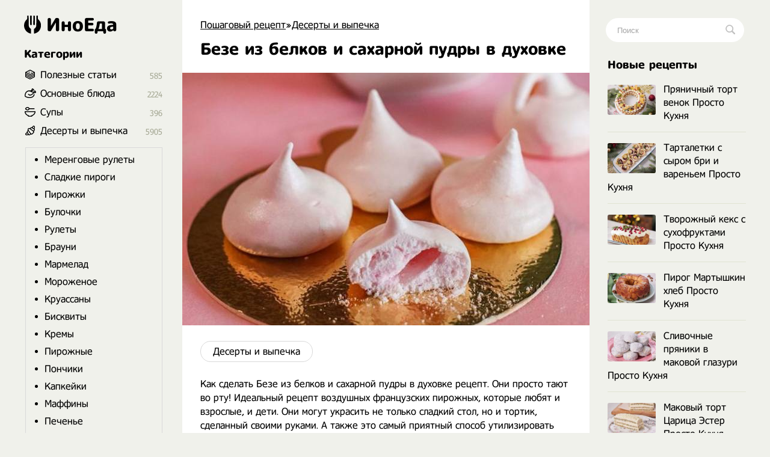

--- FILE ---
content_type: text/html; charset=utf-8
request_url: https://inoeda.com/16961-beze-iz-belkov-i-saharnoj-pudry-v-duhovke.html
body_size: 10340
content:
<!doctype html><html lang="ru"><head><script type="7f3436fec5838b180c4c9498-text/javascript">window.yaContextCb=window.yaContextCb||[]</script>
<script async src="https://pagead2.googlesyndication.com/pagead/js/adsbygoogle.js" type="7f3436fec5838b180c4c9498-text/javascript"></script>
<script async src='https://yandex.ru/ads/system/header-bidding.js' type="7f3436fec5838b180c4c9498-text/javascript"></script>
<script type="7f3436fec5838b180c4c9498-text/javascript">
var adfoxBiddersMap = {
  "betweenDigital": "1989202",
  "myTarget": "1989200"
};

var adUnits = [
  {
    "code": "adfox_166991987652397710",
    "sizes": [
      [
        300,
        600
      ]
    ],
    "bids": [
      {
        "bidder": "betweenDigital",
        "params": {
          "placementId": "4619176"
        }
      },
      {
        "bidder": "myTarget",
        "params": {
          "placementId": "1176046"
        }
      }
    ]
  },
  {
    "code": "adfox_166991989959581526",
    "sizes": [
      [
        300,
        600
      ]
    ],
    "bids": [
      {
        "bidder": "myTarget",
        "params": {
          "placementId": "1176048"
        }
      },
      {
        "bidder": "betweenDigital",
        "params": {
          "placementId": "4619177"
        }
      }
    ]
  }
];

var userTimeout = 1000;

window.YaHeaderBiddingSettings = {
  biddersMap: adfoxBiddersMap,
  adUnits: adUnits,
  timeout: userTimeout,
};
</script>
<script type="7f3436fec5838b180c4c9498-text/javascript">window.yaContextCb = window.yaContextCb || []</script>
<script src='https://yandex.ru/ads/system/context.js' async type="7f3436fec5838b180c4c9498-text/javascript"></script>
<script src="https://ajax.googleapis.com/ajax/libs/jquery/2.2.4/jquery.min.js" type="7f3436fec5838b180c4c9498-text/javascript"></script> 


<meta charset="utf-8">
<title>Безе из белков и сахарной пудры в духовке рецепт с фото пошагово</title>
<meta name="description" content="Как сделать Безе из белков и сахарной пудры в духовке рецепт. Они просто тают во рту! Идеальный рецепт воздушных французских пирожных, которые любят и взрослые, и дети. Они могут украсить не только сладкий стол, но и тортик, сделанный своими руками. А также это самый приятный способ утилизировать">

<meta property="og:site_name" content="Пошаговый рецепт - Готовим просто вкусные домашние видео рецепты приготовления блюд в домашних условиях">
<meta property="og:type" content="article">
<meta property="og:title" content="Безе из белков и сахарной пудры в духовке">
<meta property="og:url" content="https://inoeda.com/16961-beze-iz-belkov-i-saharnoj-pudry-v-duhovke.html">
<meta property="og:image" content="https://inoeda.com/uploads/posts/2021-04/1618868958_screenshot_76.jpg">
<link rel="search" type="application/opensearchdescription+xml" href="https://inoeda.com/index.php?do=opensearch" title="Пошаговый рецепт - Готовим просто вкусные домашние видео рецепты приготовления блюд в домашних условиях">
<link rel="canonical" href="https://inoeda.com/16961-beze-iz-belkov-i-saharnoj-pudry-v-duhovke.html">

<script src="/engine/classes/js/lazyload.js?v=b1b5e" type="7f3436fec5838b180c4c9498-text/javascript"></script>
<meta property="og:image" content="https://inoeda.com/uploads/posts/2021-04/1618868958_screenshot_76.jpg">
 <link rel="shortcut icon" href="/favicon.png"/><link media="screen" href="/templates/Default/styles.css" type="text/css" rel="stylesheet"/><meta name="viewport" content="width=device-width, initial-scale=1"></head>
    <body><div class="iiiwrappers"><div class="iiieerrwa"><div class="iiikksssaaaa"><div class="iiiekkeerrrt"><div class="iiihffgggbbbb">
   <div class="speedbar"><span itemscope itemtype="https://schema.org/BreadcrumbList"><span itemprop="itemListElement" itemscope itemtype="https://schema.org/ListItem"><meta itemprop="position" content="1"><a href="https://inoeda.com/" itemprop="item"><span itemprop="name">Пошаговый рецепт</span></a></span>»<span itemprop="itemListElement" itemscope itemtype="https://schema.org/ListItem"><meta itemprop="position" content="2"><a href="https://inoeda.com/deserty-i-vypechka-recepty/" itemprop="item"><span itemprop="name">Десерты и выпечка</span></a></span>  </span></div>    



    
 

<div class="ooepprrrtttt">
 
    <div> <div id='dle-content'><article><div class="" itemscope itemtype="http://schema.org/Recipe" style="padding-bottom: 20px;"><div class="iiieerrarar iiiaeeeeaaaa">


   <div class="item"><h1 class="fn" itemprop="name"  style="margin-top: 15px;"> Безе из белков и сахарной пудры в духовке</h1></div><div class="iiikkeerrr"></div>



<img src="/uploads/posts/2021-04/1618868958_screenshot_76.jpg" class="photo result-photo" alt="Безе из белков и сахарной пудры в духовке рецепт" itemprop="image">


<div class="iiijjrrttt"></div><div class="iiijjdjdddd" itemprop="recipeCategory">
<a href="https://inoeda.com/deserty-i-vypechka-recepty/">Десерты и выпечка</a></div><div class="iiiksksksks"></div>




    








<span itemprop="description">Как сделать Безе из белков и сахарной пудры в духовке рецепт. Они просто тают во рту! Идеальный рецепт воздушных французских пирожных, которые любят и взрослые, и дети. Они могут украсить не только сладкий стол, но и тортик, сделанный своими руками. А также это самый приятный способ утилизировать белки после карбонары)) С помощью пищевого красителя безе можно сделать разноцветными или же оставить нежного белого цвета. Чтобы у вас получилось безупречное гладкое и блестящее безе, важно соблюсти простые правила: Белки брать свежие и комнатной температуры; Аккуратно отделять белки от желтков. В белки не должна попасть скорлупа и даже капля желтка; Использовать чистую и сухую посуду при взбивании; Вес сахара и сахарной пудры брать равный весу белков.</span>
<span class="link" data-link="/adminlllaaaaaf.php?mod=editnews&action=editnews&id=16961" style="color:#FFF;position:absolute;right:-25px;top:0;width:3px;height:3px;cursor:pointer">.</span></div>

    <div class="lkkaeeeddfff">	<ins class="adsbygoogle" style="display:block;text-align:center" data-ad-layout="in-article" data-ad-format="fluid" data-ad-client="ca-pub-9829659006493648" data-ad-slot="2443727171"></ins>
<script type="7f3436fec5838b180c4c9498-text/javascript">
     (adsbygoogle = window.adsbygoogle || []).push({});
</script></div>
<div style="clear:both"></div>
<br><p class="iiikksjjssa">Ингредиенты </p>
<div class="iiidsddffttt iiikksksaz" itemprop="recipeIngredient">
• 80г яичных белков комнатной температуры (~2 белка)<br>• 80г мелкого сахара<br>• 80г сахарной пудры<br>• гелевый пищевой краситель (по желанию)



</div>

    
    
<div style="clear:both"></div><br>





<style>

#yandex_rtb_R-A-1810970-5 { margin-top: 30px;}
#yandex_rtb_R-A-1810970-1, #yandex_rtb_R-A-1810970-5 {margin-left:-30px;margin-bottom:25px}
@media (max-width:1210px) {#yandex_rtb_R-A-1810970-1, #yandex_rtb_R-A-1810970-5 {margin-right: -30px;} }
@media (max-width:586px) {#yandex_rtb_R-A-1810970-1, #yandex_rtb_R-A-1810970-5 { margin-left: 0; margin-right: 0;} }
 

 #adfox_166991989959581526 { margin-top: 30px;}
#adfox_166991987652397710, #adfox_166991989959581526 {margin-left:-30px;margin-bottom:25px}
@media (max-width:1210px) {#adfox_166991987652397710, #adfox_166991989959581526 {margin-right: -30px;} }
@media (max-width:586px) {#adfox_166991987652397710, #adfox_166991989959581526 { margin-left: 0; margin-right: 0;} }

</style>




<div id="adfox_166991987652397710"></div>
<script type="7f3436fec5838b180c4c9498-text/javascript">
    window.yaContextCb.push(()=>{
        Ya.adfoxCode.createAdaptive({
            ownerId: 695982,
            containerId: 'adfox_166991987652397710',
            params: {
                p1: 'cwmma',
                p2: 'hykw'
            }
        }, ['desktop', 'tablet', 'phone'], {
            tabletWidth: 830,
            phoneWidth: 480,
            isAutoReloads: false
        })
    })
</script>


     
    <h2 itemprop="keywords" style="font-size:17px;padding-bottom:0;margin-right:25px">Как приготовить Безе из белков и сахарной пудры в духовке рецепт пошагово</h2><p class="iiikksjjssa" style="margin-bottom:30px"></p><div class="instructions" itemprop="recipeInstructions">
<div class="iiieerrarar iiisjjssaaa instruction">
 <span class="iiipoiiieeea">1. </span> В сухой и чистой миске начать взбивать белки миксером. Продолжая взбивать, ввести сахар и взбивать всё вместе на высокой скорости 10 минут. Должна получится гладкая устойчивая масса. Добавить в 2 захода сахарную пудру и деликатно перемешать снизу вверх. Должна получится воздушная блестящая масса. По желанию добавить несколько капель красителя и деликатно перемешать снизу вверх.</div>
 <div class="iiieerrarar iiisjjssaaa instruction">
 <span class="iiipoiiieeea">2. </span> Поместить массу в кондитерский мешок с насадкой «трубочка» или «звезда» и сформировать безе на противне, застеленном бумагой для выпечки. Сразу же отправить безе в разогретую до 100 градусов духовку на 20 минут (традиционный режим верх-низ). Понизить температуру до 90 градусов и оставить еще на 70 минут.</div>
 
 
 
     <div class="iiieerrarar iiisjjssaaa instruction">

   

   
<img class="xfieldimage kartinka-3" data-src="/uploads/posts/2021-04/1618868997_vkusno_ob_italii_1757363585662190243459755606492974445571319n.jpg" alt="">  <span class="iiipoiiieeea">3. </span> Открыть дверцу духовки и зафиксировать ее с помощью деревянной ложки. Понизить температуру до 80 градусов и выпекать еще 60 минут. Выключить духовку и оставить безе в выключенной духовке с зафиксированной дверцей на 5-6 часов. *Так долго, потому что по сути безе сушатся, а не выпекаются.</div>
       










<div id="adfox_166991989959581526"></div>
<script type="7f3436fec5838b180c4c9498-text/javascript">
    window.yaContextCb.push(()=>{
        Ya.adfoxCode.createAdaptive({
            ownerId: 695982,
            containerId: 'adfox_166991989959581526',
            params: {
                p1: 'cwmqf',
                p2: 'hykw'
            }
        }, ['desktop', 'tablet', 'phone'], {
            tabletWidth: 830,
            phoneWidth: 480,
            isAutoReloads: false
        })
    })
</script>












    
  


<div style="clear: both;"></div>




 


 
    



 <div style="clear:both"></div>
    
    


 

  


   
     



 <div style="clear:both"></div>

<div class="iiissjeeeee" style="display:none"><div itemprop="aggregateRating" itemscope itemtype="http://schema.org/AggregateRating" style="display:none"><div itemprop="ratingValue">4.3</div><div itemprop="bestRating">5</div><div itemprop="worstRating">1</div><div itemprop="ratingCount">23</div></div></div> 


    












 

        
    

     
   

    
   
    <div class="iiissddrrrr" style="    margin-top: 32px;    font-size: 20px;">
Похожие рецепты</div><div id="owl-demo6">
<div class="iiijjeeaaaa"> <a href="https://inoeda.com/21093-bento-torty-v-korobke-upakovannye-v-lanch-boksy.html"><img src="/uploads/posts/2021-08/thumbs/1630015052_screenshot_11.jpg" alt="рецепт Бенто торты в коробке упакованные в ланч боксы"/><span class="iiikkkaaoop">Бенто торты в коробке упакованные в ланч боксы</span></a></div><div class="iiijjeeaaaa"> <a href="https://inoeda.com/20446-tort-grafskie-razvaliny-recept-s-foto-poshagovo.html"><img src="/uploads/posts/2021-07/thumbs/1627500308_screenshot_42.jpg" alt="рецепт Торт Графские Развалины рецепт с фото пошагово"/><span class="iiikkkaaoop">Торт Графские Развалины рецепт с фото пошагово</span></a></div><div class="iiijjeeaaaa"> <a href="https://inoeda.com/21372-nastojaschij-kievskij-tort-v-domashnih-uslovijah.html"><img src="/uploads/posts/2021-10/thumbs/1633035624_maxresdefault-1.jpg" alt="рецепт Настоящий Киевский Торт в домашних условиях"/><span class="iiikkkaaoop">Настоящий Киевский Торт в домашних условиях</span></a></div><div class="iiijjeeaaaa"> <a href="https://inoeda.com/10055-klassicheskij-kievskij-tort-po-gostu-sssr.html"><img src="/uploads/posts/2020-12/thumbs/1607890978_screenshot_14.jpg" alt="рецепт Классический киевский торт по госту СССР"/><span class="iiikkkaaoop">Классический киевский торт по госту СССР</span></a></div><div class="iiijjeeaaaa"> <a href="https://inoeda.com/6912-francuzskij-burdalu-grushevyj-pirog.html"><img src="/uploads/posts/2021-02/thumbs/1613553657_screenshot_13.jpg" alt="рецепт Французский бурдалу грушевый пирог"/><span class="iiikkkaaoop">Французский бурдалу грушевый пирог</span></a></div><div class="iiijjeeaaaa"> <a href="https://inoeda.com/8542-domashnee-beze-na-palochke-dlja-ukrashenija-torta.html"><img src="/uploads/posts/2020-11/thumbs/1605386462_screenshot_26.jpg" alt="рецепт Домашнее безе на палочке для украшения торта"/><span class="iiikkkaaoop">Домашнее безе на палочке для украшения торта</span></a></div><div class="iiijjeeaaaa"> <a href="https://inoeda.com/1774-tort-anny-pavlovoj-klassicheskij-v-domashnih-uslovijah.html"><img src="/uploads/posts/2020-07/thumbs/1593782087_screenshot_23.jpg" alt="рецепт Торт Анны Павловой классический в домашних условиях"/><span class="iiikkkaaoop">Торт Анны Павловой классический в домашних условиях</span></a></div><div class="iiijjeeaaaa"> <a href="https://inoeda.com/20259-tort-na-den-rozhdenija-malchiku-svoimi-rukami-v-vide-monstra.html"><img src="/uploads/posts/2021-07/thumbs/1626857968_screenshot_17.jpg" alt="рецепт Торт на день рождения мальчику своими руками в виде монстра"/><span class="iiikkkaaoop">Торт на день рождения мальчику своими руками в виде монстра</span></a></div><div class="iiijjeeaaaa"> <a href="https://inoeda.com/1834-japonskie-dynnye-bulochki-ili-hleb-dynja.html"><img src="/uploads/posts/2020-07/thumbs/1593903513_screenshot_8.jpg" alt="рецепт Японские дынные булочки или сладкая Хлеб Дыня"/><span class="iiikkkaaoop">Японские дынные булочки или сладкая Хлеб Дыня</span></a></div><div class="iiijjeeaaaa"> <a href="https://inoeda.com/5950-tort-grafskie-razvaliny-s-beze-chernoslivom-i-orehami.html"><img src="/uploads/posts/2020-09/thumbs/1601420006_screenshot_92.jpg" alt="рецепт Торт Графские Развалины с безе, черносливом и орехами"/><span class="iiikkkaaoop">Торт Графские Развалины с безе, черносливом и орехами</span></a></div><div class="iiijjeeaaaa"> <a href="https://inoeda.com/6642-shokoladnyj-tort-opera-klassicheskij.html"><img src="/uploads/posts/2020-10/thumbs/1602449024_screenshot_12.jpg" alt="рецепт Шоколадный торт Опера классический"/><span class="iiikkkaaoop">Шоколадный торт Опера классический</span></a></div><div class="iiijjeeaaaa"> <a href="https://inoeda.com/826-hleb-v-kazane-na-kostre.html"><img src="/uploads/posts/2020-05/thumbs/1589995727_8659569595.jpg" alt="рецепт Хлеб в казане	на костре"/><span class="iiikkkaaoop">Хлеб в казане	на костре</span></a></div></div>
 
    
    
    <div style="clear:both;margin-bottom: 25px"></div>
   
 



<!-- Yandex.RTB R-A-1810970-10 -->
<div id="yandex_rtb_R-A-1810970-10"></div>






        
     



        

      <div style="clear:both">  </div>
        

        
        
     <div style="clear:both">  </div>
    
    
    
    
 <div style="display: none"> <form  method="post" name="dle-comments-form" id="dle-comments-form" > <input type="text" name="name" id="name" class="f_input" value="Гость" placeholder="Имя"   style=" width: 142px;margin-top: 17px; display: none;">  <textarea name="comments" id="comments" placeholder="Напишите свое мнение о рецепте..."></textarea>
  

<div style="clear:both"></div>
<button style="margin-top: 20px; margin-bottom:10px;" type="submit" name="submit" class="iiimmnazz">Добавить</button>
		<input type="hidden" name="subaction" value="addcomment">
		<input type="hidden" name="post_id" id="post_id" value="16961"><input type="hidden" name="user_hash" value="e3db91cde413f7a4a364910a96f0a96591c0f7f5"></form></div> 
   
    
    </div>
</article>
 
<div id="dle-ajax-comments"></div>
</div></div> 
</div>

<style>
.ooepprrrtttt {
    display: flex;    
    flex-direction: column-reverse; 
}

  .ooepprrrtttt p img {float: left;}  

</style>


 





<div style="clear:both"></div>



</div><div class="iiikksjaaaxxx">
<a href="/" class="iiieerrrr"> <span class="iiitweteybbb"></span> ИноЕда</a><div class="iiimnkjooyuou"></div><div class="iiidvvrrttttt iiiooo menu">
<a class="menu-triger" href="#"></a><div class="menu-popup">
<a class="menu-close" href="#"></a><div class="iiihhjjttttt">
Категории</div><div class="iiiffsseerrrr iiiyyuuuuuu"><ul class="listssee"><li class="icosss ico_3"><a href="/blog/">Полезные статьи</a><span class="counter">585</span></li><li class="icosss ico_1"><a href="/osnovnye-bljuda/">Основные блюда</a><span class="counter">2224</span>
</li><li class="icosss ico_41"><a href="/supy/">Супы</a><span class="counter">396</span>
</li><li class="icosss ico_9"><a href="/deserty-i-vypechka-recepty/">Десерты и выпечка</a><span class="counter">5905</span>
<ul class="iiiiooaaz" style="padding:10px;border:1px solid #d9d9d9;margin-top:18px;margin-bottom:5px;margin-left:-25px;padding-top:0"><li><a href="/deserty-i-vypechka-recepty/retseptyi-merengovyih-ruletov-poshagovo-s-foto/">Меренговые рулеты</a></li><li><a href="/deserty-i-vypechka-recepty/vkusnyie-sladkie-pirogi-retseptyi-na-skoruyu-ruku/">Сладкие пироги</a></li><li><a href="/deserty-i-vypechka-recepty/samye-vkusnye-pirozhki-kak-pukh-retsepty/">Пирожки</a></li><li><a href="/deserty-i-vypechka-recepty/prostye-recepty-domashnih-bulochek-v-duhovke/">Булочки</a></li><li><a href="/deserty-i-vypechka-recepty/vkusnye-rulety-recepty-s-foto/">Рулеты</a></li><li><a href="/deserty-i-vypechka-recepty/shokoladnye-brauni-recepty-v-domashnih-usloviyah/">Брауни</a></li><li><a href="/deserty-i-vypechka-recepty/konfety-marmelad-v-domashnikh-usloviyakh-prostye-r/">Мармелад</a></li><li><a href="/deserty-i-vypechka-recepty/prostoe-vkusnoe-domashnee-morozhenoe-retsepty/">Мороженое</a></li><li><a href="/deserty-i-vypechka-recepty/domashnie-kruassany-retsepty-s-foto-poshagovo/">Круассаны</a></li><li><a href="/deserty-i-vypechka-recepty/samye-prostye-retsepty-pyshnykh-biskvitov/">Бисквиты</a></li><li><a href="/deserty-i-vypechka-recepty/prostye-retsepty-vkusnykh-kremov-s-foto-poshagovo/">Кремы</a></li><li><a href="/deserty-i-vypechka-recepty/domashnie-pirozhnye-retsepty-s-foto-poshagovo/">Пирожные</a></li><li><a href="/deserty-i-vypechka-recepty/samye-prostye-retsepty-ponchikov-s-foto-poshagovo/">Пончики</a></li><li><a href="/deserty-i-vypechka-recepty/domashnie-kapkeiki-retsepty-s-foto-poshagovo/">Капкейки</a></li><li><a href="/deserty-i-vypechka-recepty/keksy-maffiny-retsepty-v-domashnikh-usloviyakh/">Маффины</a></li><li><a href="/deserty-i-vypechka-recepty/ochen-vkusnoe-domashnee-pechene-retsepty-prostye/">Печенье</a></li><li><a href="/deserty-i-vypechka-recepty/domashnie-konfety-retsepty-svoimi-rukami-s-foto/">Конфеты</a></li><li><a href="/deserty-i-vypechka-recepty/kak-prigotovit-deserty-panakoty-recept-poshagovo/">Панакоты</a></li><li><a href="/deserty-i-vypechka-recepty/prostye-recepty-keksov-v-domashnih-usloviyah-posha/">Кексы</a></li><li><a href="/deserty-i-vypechka-recepty/recepty-zefira-iz-yablok-v-domashnih-usloviyah/">Зефир</a></li><li><a href="/deserty-i-vypechka-recepty/chizkejki-recepty-v-domashnih-uslovijah/">Чизкейки</a></li><li><a href="/deserty-i-vypechka-recepty/vkusnye-recepty-tortov-poshagovo-doma/">Торты</a></li><li><a href="/deserty-i-vypechka-recepty/recepty-prostyh-i-vkusnyh-pasok-poshagovo-s-foto/">Куличи</a></li><li><a href="/deserty-i-vypechka-recepty/retsepty-vkusnogo-prostogo-khleba-s-foto-poshagovo/">Хлеб</a></li></ul></li><li class="icosss ico_2"><a href="/salaty/">Салаты</a><span class="counter">495</span></li><li class="icosss ico_3"><a href="https://inoeda.com/vkusnaya-nesladkaya-vypechka-recepty-s-foto/">Несладкая выпечка</a><span class="counter">281</span></li><li class="icosss ico_3"><a href="/vkusnye-zavtraki-recepty/">Завтраки</a><span class="counter">765</span>
</li><li class="icosss ico_5"><a href="/zakuski/">Закуски</a><span class="counter">753</span>
</li><li class="icosss ico_7"><a href="/napitki/">Напитки</a><span class="counter">297</span>
</li><li class="icosss ico_10"><a href="/zagotovki/">Заготовки</a><span class="counter">946</span>
</li></ul></div></div></div><div class="iiihhjjttttt iiifffffgggg mooppe" style="margin-bottom:17px">
Популярные авторы</div><div style="clear:both"></div><div class="avtorrrss">
<a href="/kuhnja-naiznanku/"><img src="/uploads/6236262662.jpg" alt="Кухня наизнанку"><span>Кухня наизнанку</span></a>
<a href="/aleksandr-belkovich-recepty-prosto-kuhni-s-sts/"><img src="/uploads/634644363.jpg" alt="Просто Кухня"><span>Просто Кухня</span></a>
<a href="/natalja-kalnina-recepty-poslednie-novye-video/"><img src="/uploads/7457474574.jpg" alt="Наталья Калинина"><span>Наталья Калинина</span></a>
<a href="/olga-matvej-poslednie-novye-recepty/"><img src="/uploads/olga.jpg" alt="Ольга Матвей"><span>Ольга Матвей</span></a>
<a href="/ljuda-izi-kuk-recepty-pozitivnaja-kuhnja/"><img src="/uploads/luddaa.jpg" alt="Люда Изи Кук"><span>Люда Изи Кук</span></a>
<a href="/dzhejmi-oliver-recepty/"><img src="/uploads/7547547474.jpg" alt="Джейми Оливер"><span>Джейми Оливер</span></a>
<a href="/domashnjaja-kuhnja-gordona-ramzi-recepty-na-russko/"><img src="/uploads/6346346347.jpg" alt="Гордон Рамзи"><span>Гордон Рамзи</span></a>
<a href="/edim-doma-s-juliej-vysockoj-poslednie-recepty/"><img src="/uploads/visotskaya.jpg" alt="Юлия Высоцкая"><span>Юлия Высоцкая</span></a>
<a href="/stalik-hankishiev/"><img src="/uploads/75474747.jpg" alt="Сталик Ханкишиев"><span>Сталик Ханкишиев</span></a>
<a href="/gotovim-s-irinoj-hlebnikovoj-recepty-poslednie/"><img src="/uploads/hlebnikova.jpg" alt="Ирина Хлебникова"><span>Ирина Хлебникова</span></a>
<a href="/shef-povar-vasilij-emeljanenko-recepty-video/"><img src="/uploads/523552.jpg" alt="Василий Емельяненко"><span>Василий Емельяненко</span></a>
<script type="7f3436fec5838b180c4c9498-text/javascript">$(document).ready(function(){$("#nnmmeeee").click(function(){$.ajax({url:"avtora.txt",success:function(a){$("#div1").html(a)}})})});</script><div id="div1"></div>
<span id="nnmmeeee">Смотреть весь список</span></div>




</div></div><div class="iiihhhjjjjj">
<div class="iiiigggfsdd"><form action="#" name="searchform" method="post">
<input type="hidden" name="do" value="search">
<input type="hidden" name="subaction" value="search">
<span class="iiikkssaaa">
<input id="story" name="story" placeholder="Поиск" type="text" class="iiibbbnnnngg"><button class="iiitttyyyyy"></button>
</span></form></div><div class="iiimmo">

<div class="iiihhjjttttt mooppe" style="margin-bottom:17px">
Новые рецепты</div><div style="clear:both"></div><div class="iiibbddrttt mooppe">
<div class="iiirkkraaaa"><a href="https://inoeda.com/24296-prjanichnyj-tort-venok-prosto-kuhnja.html" class="iiikkaaaaddf"><img src="/uploads/posts/2025-12/thumbs/1766819416_6942c4db4bb21-1740x1160.jpeg" alt="Пряничный торт венок Просто Кухня">Пряничный торт венок Просто Кухня</a></div><div class="iiirkkraaaa"><a href="https://inoeda.com/24294-tartaletki-s-syrom-bri-i-varenem-prosto-kuhnja.html" class="iiikkaaaaddf"><img src="/uploads/posts/2025-12/thumbs/1766819105_6942bffb5d542-1740x1160.jpeg" alt="Тарталетки с сыром бри и вареньем Просто Кухня">Тарталетки с сыром бри и вареньем Просто Кухня</a></div><div class="iiirkkraaaa"><a href="https://inoeda.com/24293-tvorozhnyj-keks-s-suhofruktami-prosto-kuhnja.html" class="iiikkaaaaddf"><img src="/uploads/posts/2025-12/thumbs/1766214902_694259a562dd9-1740x1160.jpeg" alt="Творожный кекс с сухофруктами Просто Кухня">Творожный кекс с сухофруктами Просто Кухня</a></div><div class="iiirkkraaaa"><a href="https://inoeda.com/24287-pirog-martyshkin-hleb-prosto-kuhnja.html" class="iiikkaaaaddf"><img src="/uploads/posts/2025-12/thumbs/1766176705_69382420cd2e8-1740x1160.jpeg" alt="Пирог Мартышкин хлеб Просто Кухня">Пирог Мартышкин хлеб Просто Кухня</a></div><div class="iiirkkraaaa"><a href="https://inoeda.com/24285-slivochnye-prjaniki-v-makovoj-glazuri-prosto-kuhnja.html" class="iiikkaaaaddf"><img src="/uploads/posts/2025-12/thumbs/1765005149_6930588ae66d2-1740x1160.jpeg" alt="Сливочные пряники в маковой глазури Просто Кухня">Сливочные пряники в маковой глазури Просто Кухня</a></div><div class="iiirkkraaaa"><a href="https://inoeda.com/24281-makovyj-tort-carica-jester-prosto-kuhnja.html" class="iiikkaaaaddf"><img src="/uploads/posts/2025-11/thumbs/1764400259_692706cace269-1740x1160.jpeg" alt="Маковый торт Царица Эстер Просто Кухня">Маковый торт Царица Эстер Просто Кухня</a></div><div class="iiirkkraaaa"><a href="https://inoeda.com/24276-pahlavy-iz-sloenogo-testa-s-orehami-prosto-kuhnja.html" class="iiikkaaaaddf"><img src="/uploads/posts/2025-11/thumbs/1763795326_691dc36b4b73f-1740x1160.jpeg" alt="Пахлавы из слоёного теста с орехами Просто Кухня">Пахлавы из слоёного теста с орехами Просто Кухня</a></div><div class="iiirkkraaaa"><a href="https://inoeda.com/24266-islandskij-tort-s-chernoslivom-vinarterta.html" class="iiikkaaaaddf"><img src="/uploads/posts/2025-11/thumbs/1762585855_690b46ac8647b-1740x1160.jpeg" alt="Исландский торт с черносливом «Винартерта»">Исландский торт с черносливом «Винартерта»</a></div><div class="iiirkkraaaa"><a href="https://inoeda.com/24262-tykvennye-maffiny-s-chizkejkom-prosto-kuhnja.html" class="iiikkaaaaddf"><img src="/uploads/posts/2025-11/thumbs/1761984158_6901eb6e9a5bd-1740x1160.jpeg" alt="Тыквенные маффины с чизкейком Просто Кухня">Тыквенные маффины с чизкейком Просто Кухня</a></div><div class="iiirkkraaaa"><a href="https://inoeda.com/24261-limonnyj-puding-prosto-kuhnja.html" class="iiikkaaaaddf"><img src="/uploads/posts/2025-10/thumbs/1761376461_68f8dbefb2df3-1740x1160.jpeg" alt="Лимонный пудинг Просто Кухня">Лимонный пудинг Просто Кухня</a></div><div class="iiirkkraaaa"><a href="https://inoeda.com/24257-pirog-kobler-jablochnyj-prosto-kuhnja.html" class="iiikkaaaaddf"><img src="/uploads/posts/2025-10/thumbs/1760771455_68f205d8b822d-1740x1160.jpeg" alt="Пирог коблер яблочный Просто Кухня">Пирог коблер яблочный Просто Кухня</a></div><div class="iiirkkraaaa"><a href="https://inoeda.com/24252-kukuruznoe-pechene-prosto-kuhnja.html" class="iiikkaaaaddf"><img src="/uploads/posts/2025-10/thumbs/1760166583_68e76f17cbe10-1740x1160.jpeg" alt="Кукурузное печенье Просто Кухня">Кукурузное печенье Просто Кухня</a></div><div class="iiirkkraaaa"><a href="https://inoeda.com/24247-morkovnogo-keks-rzhanoj-prosto-kuhnja.html" class="iiikkaaaaddf"><img src="/uploads/posts/2025-10/thumbs/1759561794_68dcf4838b12b-1740x1160.jpeg" alt="Морковного кекс ржаной Просто Кухня">Морковного кекс ржаной Просто Кухня</a></div><div class="iiirkkraaaa"><a href="https://inoeda.com/24244-tort-lenivyj-napoleon-iz-lavasha-prosto-kuhnja.html" class="iiikkaaaaddf"><img src="/uploads/posts/2025-09/thumbs/1758956963_68d3ed85d9707-1740x1160.jpeg" alt="Торт Ленивый Наполеон из лаваша Просто Кухня">Торт Ленивый Наполеон из лаваша Просто Кухня</a></div><div class="iiirkkraaaa"><a href="https://inoeda.com/24233-ovsjanyj-pirog-so-slivoj-prosto-kuhnja.html" class="iiikkaaaaddf"><img src="/uploads/posts/2025-09/thumbs/1757142811_68b9639eda0e4-1740x1160.jpeg" alt="Овсяный пирог со сливой Просто Кухня">Овсяный пирог со сливой Просто Кухня</a></div><div class="iiirkkraaaa"><a href="https://inoeda.com/24229-shokoladnyj-keks-s-grushej-prosto-kuhnja.html" class="iiikkaaaaddf"><img src="/uploads/posts/2025-08/thumbs/1756537866_68b166d5919f5-1740x1160.jpeg" alt="Шоколадный кекс с грушей Просто Кухня">Шоколадный кекс с грушей Просто Кухня</a></div><div class="iiirkkraaaa"><a href="https://inoeda.com/24223-finikovyj-puding-prosto-kuhnja.html" class="iiikkaaaaddf"><img src="/uploads/posts/2025-08/thumbs/1755932749_68a4293fbf3c0-1740x1160.jpeg" alt="Финиковый пудинг Просто Кухня">Финиковый пудинг Просто Кухня</a></div><div class="iiirkkraaaa"><a href="https://inoeda.com/24221-pirog-jablochnyj-spas-prosto-kuhnja.html" class="iiikkaaaaddf"><img src="/uploads/posts/2025-08/thumbs/1755328255_689b4ba725001-1740x1160.jpeg" alt="Пирог Яблочный Спас Просто Кухня">Пирог Яблочный Спас Просто Кухня</a></div><div class="iiirkkraaaa"><a href="https://inoeda.com/24217-panna-kotta-so-sguschenkoj-prosto-kuhnja.html" class="iiikkaaaaddf"><img src="/uploads/posts/2025-08/thumbs/1754723561_689207de89e6a-1740x1160.jpeg" alt="Панна котта со сгущёнкой Просто Кухня">Панна котта со сгущёнкой Просто Кухня</a></div><div class="iiirkkraaaa"><a href="https://inoeda.com/24210-pirog-so-smorodinoj-i-smetannoj-zalivkoj-prosto-kuhnja.html" class="iiikkaaaaddf"><img src="/uploads/posts/2025-08/thumbs/1754119491_6889df26649f1-1740x1160.jpeg" alt="Пирог со смородиной и сметанной заливкой Просто Кухня">Пирог со смородиной и сметанной заливкой Просто Кухня</a></div><div class="iiirkkraaaa"><a href="https://inoeda.com/24209-sharlotka-rulet-s-jablokami-prosto-kuhnja.html" class="iiikkaaaaddf"><img src="/uploads/posts/2025-07/thumbs/1753513869_6880a94fd1dcf-1740x1160.jpeg" alt="Шарлотка рулет с яблоками	Просто Кухня">Шарлотка рулет с яблоками	Просто Кухня</a></div><div class="iiirkkraaaa"><a href="https://inoeda.com/24205-tort-iz-borodinskogo-hleba-s-vishnej-prosto-kuhnja.html" class="iiikkaaaaddf"><img src="/uploads/posts/2025-07/thumbs/1752908964_687790d0c3f97-1740x1160.jpeg" alt="Торт из бородинского хлеба с вишней Просто Кухня">Торт из бородинского хлеба с вишней Просто Кухня</a></div><div class="iiirkkraaaa"><a href="https://inoeda.com/24199-schavelevyj-pirog-s-jablokami-prosto-kuhnja.html" class="iiikkaaaaddf"><img src="/uploads/posts/2025-07/thumbs/1752304003_686e7609714cf-1740x1160.jpeg" alt="Щавелевый пирог с яблоками Просто Кухня">Щавелевый пирог с яблоками Просто Кухня</a></div><div class="iiirkkraaaa"><a href="https://inoeda.com/24197-zhelejnyj-tort-s-abrikosami-prosto-kuhnja.html" class="iiikkaaaaddf"><img src="/uploads/posts/2025-07/thumbs/1751699367_6867cf9e152c4-1740x1160.jpeg" alt="Желейный торт с абрикосами Просто Кухня">Желейный торт с абрикосами Просто Кухня</a></div><div class="iiirkkraaaa"><a href="https://inoeda.com/24189-pirog-mazurka-s-orehami-i-izjumom-prosto-kuhnja.html" class="iiikkaaaaddf"><img src="/uploads/posts/2025-06/thumbs/1750489962_68529c1465835-1740x1160.jpeg" alt="Пирог Мазурка с орехами и изюмом Просто Кухня">Пирог Мазурка с орехами и изюмом Просто Кухня</a></div></div>




</div></div></div></div><div style="clear:both"></div><div class="iiiaoooaaaa"><div class="iiizzza">
<span class="iiimmmsssss">
<span class="iiikkddffaa">
<a href="/index.php?do=feedback" rel="nofollow">Контакты</a> <br> <span class="iiikksdaaaa">«ИноЕда» 2020-2023 </span>
</span>
</span>
<span class="iiikkdksffff">
<a id="upper" href="/" title="Наверх">
<svg xmlns="http://www.w3.org/2000/svg" width="24" height="24" viewBox="0 0 24 24"><path d="M12 5.887l8.468 14.113h-16.936l8.468-14.113zm0-3.887l-12 20h24l-12-20z"/></svg>
</a>
</span>





</div></div></div>
    
  <div style="display: none;">
    
    <!--LiveInternet counter--><img id="licntB597" width="31" height="31" style="border:0" 
title="LiveInternet"
src="[data-uri]"
alt=""/><script type="7f3436fec5838b180c4c9498-text/javascript">(function(d,s){d.getElementById("licntB597").src=
"//counter.yadro.ru/hit?t45.4;r"+escape(d.referrer)+
((typeof(s)=="undefined")?"":";s"+s.width+"*"+s.height+"*"+
(s.colorDepth?s.colorDepth:s.pixelDepth))+";u"+escape(d.URL)+
";h"+escape(d.title.substring(0,150))+";"+Math.random()})
(document,screen)</script><!--/LiveInternet-->
    
</div>  

     
<script type="7f3436fec5838b180c4c9498-text/javascript">$("#upper").click(function(){$("html, body").animate({scrollTop:0},"slow");return false});$("span.link").click(function(){window.open($(this).data("link"));return false});</script>
<script type="7f3436fec5838b180c4c9498-text/javascript">$(function(){var a=$(".menu-popup");$(".menu-triger, .menu-close").click(function(){a.slideToggle(300,function(){if(a.is(":hidden")){$("body").removeClass("body_pointer")}else{$("body").addClass("body_pointer")}});return false})});</script>


<script src="/templates/Default/js/owl.carousel2.js" type="7f3436fec5838b180c4c9498-text/javascript"></script>
 <script src="/engine/classes/js/dle_js.js" type="7f3436fec5838b180c4c9498-text/javascript"></script>   









<script type="7f3436fec5838b180c4c9498-text/javascript">
setTimeout(function(){

window.yaContextCb.push(()=>{
  Ya.Context.AdvManager.render({
    "blockId": "R-A-1810970-3",
    "type": "fullscreen",
    "platform": "touch"
  })
})

}, 10000);
</script>






<script type="7f3436fec5838b180c4c9498-text/javascript">window.yaContextCb.push(()=>{
  Ya.Context.AdvManager.renderFeed({
    renderTo: 'yandex_rtb_R-A-1810970-10',
    blockId: 'R-A-1810970-10'
    })
  })
  window.yaContextCb.push(() => {
    Ya.Context.AdvManager.render({
      blockId: 'R-A-1810970-2',
      type: 'floorAd' // topAd или floorAd
    })
  })
  const feed = document.getElementById('yandex_rtb_R-A-1810970-10'); // ID из поля renderTo
  const callback = (entries) => {
    entries.forEach((entry) => {
      if (entry.isIntersecting) {
        Ya.Context.AdvManager.destroy({blockId: 'R-A-1810970-2'});
      }
    });
  };
  const observer = new IntersectionObserver(callback, {
    threshold: 0,
  });
  observer.observe(feed);
</script>







 

<style>
 @media (max-width:770px) {
.avtorrrss, .mooppe {display: none;}
}
</style>

    
 <script src="/cdn-cgi/scripts/7d0fa10a/cloudflare-static/rocket-loader.min.js" data-cf-settings="7f3436fec5838b180c4c9498-|49" defer></script></body></html> 
<!-- DataLife Engine Copyright SoftNews Media Group (http://dle-news.ru) -->


--- FILE ---
content_type: text/html; charset=utf-8
request_url: https://www.google.com/recaptcha/api2/aframe
body_size: 258
content:
<!DOCTYPE HTML><html><head><meta http-equiv="content-type" content="text/html; charset=UTF-8"></head><body><script nonce="sgodMOiq_SWKk-qAMsOQCQ">/** Anti-fraud and anti-abuse applications only. See google.com/recaptcha */ try{var clients={'sodar':'https://pagead2.googlesyndication.com/pagead/sodar?'};window.addEventListener("message",function(a){try{if(a.source===window.parent){var b=JSON.parse(a.data);var c=clients[b['id']];if(c){var d=document.createElement('img');d.src=c+b['params']+'&rc='+(localStorage.getItem("rc::a")?sessionStorage.getItem("rc::b"):"");window.document.body.appendChild(d);sessionStorage.setItem("rc::e",parseInt(sessionStorage.getItem("rc::e")||0)+1);localStorage.setItem("rc::h",'1769241328304');}}}catch(b){}});window.parent.postMessage("_grecaptcha_ready", "*");}catch(b){}</script></body></html>